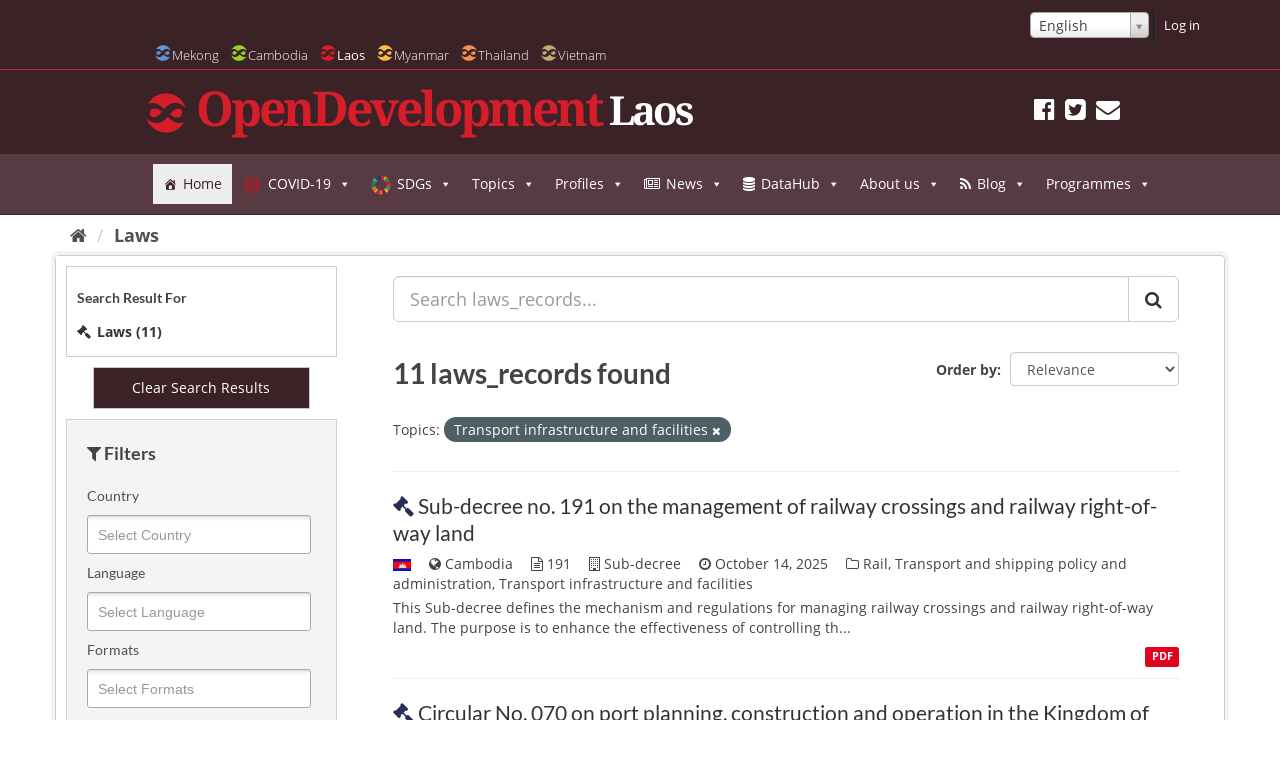

--- FILE ---
content_type: text/html; charset=utf-8
request_url: https://data.laos.opendevelopmentmekong.net/en/laws_record/?taxonomy=Transport+infrastructure+and+facilities
body_size: 41718
content:
<!DOCTYPE html>

<html lang="en" data-country=mekong>
<!--[if IE 7]> <html lang="en" class="ie ie7" data-country=mekong> <![endif]-->
<!--[if IE 8]> <html lang="en" class="ie ie8" data-country=mekong> <![endif]-->
<!--[if IE 9]> <html lang="en" class="ie9" data-country=mekong> <![endif]-->
<!--[if gt IE 8]><!--> <html lang="en"> <!--<![endif]-->
  <head>
    
    
    <meta name=viewport content="width=device-width">
      <meta charset="utf-8" />
      <meta name="generator" content="ckan " /><meta name="google-site-verification" content="wSjmxxjHngo-qyApV6i_ACDJ6EgX6bkl1VthAXS0s_I" />
                <meta name="referrer" content="origin">
		

    
    <title>
	
		
	
		Laws
	

	
  OD Mekong Datahub</title>

    
    
    
    <link rel="shortcut icon" href="/img/laos-favicon.ico" />
    
    
        

<!-- Global Site Tag (gtag.js) - Google Analytics -->
<script async src="https://www.googletagmanager.com/gtag/js?id=UA-79794223-1"></script>
<script>
  window.dataLayer = window.dataLayer || [];
  function gtag(){dataLayer.push(arguments);}
  gtag('js', new Date());
  gtag('config', 'UA-79794223-1', {"debug_mode": true, "custom_map": {"dimension2": "dataset", "dimension3": "user_type", "dimension1": "org"}, "user_type": "public", "anonymizeIp": true});
</script>

    

    
        <link rel="alternate" type="text/n3" href="https://data.laos.opendevelopmentmekong.net/en/catalog.n3"/>
        <link rel="alternate" type="text/ttl" href="https://data.laos.opendevelopmentmekong.net/en/catalog.ttl"/>
        <link rel="alternate" type="application/rdf+xml" href="https://data.laos.opendevelopmentmekong.net/en/catalog.xml"/>
        <link rel="alternate" type="application/ld+json" href="https://data.laos.opendevelopmentmekong.net/en/catalog.jsonld"/>
    

    
    
      
      
      
      
    <link rel='stylesheet' id='megamenu-css'  href='https://laos.opendevelopmentmekong.net/wp-content/uploads/sites/3/maxmegamenu/style.css' type='text/css' media='all' />
    
    <style>
          @font-face {
         font-family: dashicons;
    src: url(https://laos.opendevelopmentmekong.net/wp-includes/fonts/dashicons.eot?50db0456fde2a241f005968eede3f987);
    src: url(https://laos.opendevelopmentmekong.net/wp-includes/fonts/dashicons.eot?50db0456fde2a241f005968eede3f987#iefix) format("embedded-opentype"),url("[data-uri]") format("woff"),url(https://laos.opendevelopmentmekong.net/wp-includes/fonts/dashicons.ttf?50db0456fde2a241f005968eede3f987) format("truetype");
         font-weight: 400;
         font-style: normal
     }
     .dashicons-admin-home:before { content: "\f102" }
     .dashicons-chart-area:before { content: "\f239" }
     .dashicons-editor-justify:before { content: "\f214" }
    </style>
    
    
    


    
      
      
    

    <link href="/webassets/base/f0557c04_main.css" rel="stylesheet"/>
<link href="/webassets/ckanext-odm_nav/403e1e78_odm_nav_css.css" rel="stylesheet"/>
<link href="/webassets/vendor/f3b8236b_select2.css" rel="stylesheet"/>
<link href="/webassets/vendor/0b01aef1_font-awesome.css" rel="stylesheet"/>
<link href="/webassets/ckanext-geoview/f197a782_geo-resource-styles.css" rel="stylesheet"/>

    
    
  </head>

  
  <body data-site-root="https://data.laos.opendevelopmentmekong.net/" data-locale-root="https://data.laos.opendevelopmentmekong.net/en/" class="odl" >

    
    
    <div class="sr-only sr-only-focusable"><a href="#content">Skip to content</a></div>
  

  
    






<header class="navbar navbar-static-top masthead">
      
            <header class="account-masthead">
    <div class="container-fluid container-lg">
        

        
        <nav class="account not-authed">
            <ul class="list-unstyled">
                
                

<form class="form-inline form-select lang-select" action="/en/util/redirect" data-module="select-switch" method="POST">
  <select id="field-lang-select" name="url" data-module="autocomplete" data-module-dropdown-class="lang-dropdown" data-module-container-class="lang-container">
		
      <option value="/en/laws_record/?taxonomy=Transport+infrastructure+and+facilities" selected="selected">
        English
      </option>
		
      <option value="/lo/laws_record/?taxonomy=Transport+infrastructure+and+facilities" >
        ລາວ
      </option>
		
  </select>
  <button class="btn js-hide" type="submit">Go</button>
</form>

                <li><a href="/en/user/login">Log in</a></li>
                 
            </ul>
        </nav>
         
    </div>
</header>
    

    <div class="container-fluid container-lg container-header">
        <div class="navbar-right">
            <button data-target="#main-navigation-toggle" data-toggle="collapse" class="navbar-toggle collapsed"
                    type="button">
                <span class="icon-od-logo odm">
                
               <svg class="svg-od-logo laos-logo odm-nv-logos"><use
                   xlink:href="#icon-od-logo"></use>
               </svg>
               
                </span>
                Laos
                <span class="fa fa-caret-down"></span>
            </button>
        </div>


        
        
        <div class="collapse navbar-collapse" id="main-navigation-toggle">
        <nav id="od-selector">
                    <ul class="country-selector">
                        <li><a href="https://opendevelopmentmekong.net">
                            <svg style="position: absolute; width: 0; height: 0; overflow: hidden;" version="1.1"
                                 xmlns="http://www.w3.org/2000/svg" xmlns:xlink="http://www.w3.org/1999/xlink">
                                <defs>
                                    <symbol id="icon-od-logo" viewBox="0 0 32 32">
                                        <path class="path1"
                                              d="M9.719 18.042c-0.55 0.415-1.107 0.758-1.672 1.030-0.569 0.27-1.129 0.405-1.687 0.405-0.613 0-1.134-0.105-1.561-0.312-0.428-0.208-0.767-0.474-1.016-0.797-0.252-0.325-0.433-0.683-0.543-1.069-0.113-0.388-0.167-0.752-0.167-1.095 0-0.414 0.087-0.852 0.264-1.312s0.427-0.879 0.752-1.258c0.324-0.378 0.725-0.695 1.198-0.948 0.476-0.251 1.018-0.377 1.631-0.377 0.426 0 0.84 0.035 1.24 0.108 0.399 0.072 0.817 0.211 1.254 0.419 0.437 0.21 0.915 0.497 1.435 0.866 0.519 0.371 1.132 0.844 1.84 1.42-0.428 0.506-0.892 1.016-1.393 1.531-0.502 0.513-1.028 0.978-1.575 1.392zM1.538 21.154c-0.452-0.42-0.857-0.868-1.218-1.342 1.754 6.817 8.104 11.868 15.67 11.868 6.306 0 11.763-3.51 14.424-8.625-0.316 0.193-0.648 0.366-1.004 0.507-0.818 0.324-1.692 0.487-2.621 0.487-0.724 0-1.434-0.086-2.131-0.257s-1.421-0.451-2.175-0.839c-0.751-0.387-1.556-0.892-2.409-1.516-0.856-0.622-1.796-1.374-2.816-2.259-0.501 0.596-1.064 1.183-1.685 1.759-0.624 0.577-1.297 1.096-2.021 1.556-0.724 0.459-1.504 0.833-2.341 1.121-0.836 0.29-1.717 0.434-2.647 0.434-1.32 0-2.588-0.266-3.804-0.799-1.218-0.532-2.291-1.229-3.22-2.096zM30.412 10.873c0.47 0.439 0.892 0.905 1.268 1.402-1.723-6.86-8.092-11.955-15.69-11.955-6.304 0-11.762 3.508-14.422 8.62 0.312-0.192 0.638-0.362 0.988-0.502 0.808-0.324 1.676-0.487 2.606-0.487 0.725 0 1.408 0.068 2.049 0.203s1.314 0.387 2.021 0.757c0.705 0.371 1.48 0.87 2.326 1.501 0.845 0.63 1.835 1.434 2.969 2.408 0.501-0.595 1.073-1.183 1.715-1.759 0.641-0.577 1.332-1.095 2.076-1.556 0.742-0.46 1.535-0.833 2.383-1.123 0.844-0.288 1.742-0.432 2.689-0.432 1.319 0 2.587 0.27 3.804 0.811 1.215 0.541 2.288 1.244 3.219 2.11zM28.643 17.109c0.176-0.459 0.263-0.889 0.263-1.286 0-0.343-0.054-0.709-0.166-1.095s-0.298-0.744-0.558-1.068c-0.261-0.325-0.599-0.591-1.016-0.799-0.419-0.208-0.936-0.312-1.548-0.312-0.556 0-1.126 0.132-1.7 0.393-0.577 0.263-1.143 0.595-1.7 1.001s-1.097 0.865-1.617 1.38-0.994 1.015-1.421 1.502c0.651 0.523 1.244 0.969 1.783 1.339 0.538 0.37 1.039 0.667 1.505 0.892 0.464 0.225 0.907 0.393 1.324 0.5s0.84 0.161 1.268 0.161c0.613 0 1.157-0.126 1.631-0.377 0.475-0.253 0.871-0.573 1.198-0.96 0.325-0.388 0.575-0.812 0.752-1.272z"></path>
                                    </symbol>
                                </defs>
                            </svg> 
                        <li><a class="odm" href="https://opendevelopmentmekong.net"><span class="icon-od-logo">
                                        <svg class="svg-od-logo mekong-logo"><use
                                                xlink:href="#icon-od-logo"></use></svg>
                                    </span>
                            Mekong</a></li>
                        <li><a class="odc" href="https://opendevelopmentcambodia.net"><span class="icon-od-logo">
                                        <svg class="svg-od-logo cambodia-logo"><use
                                                xlink:href="#icon-od-logo"></use></svg>
                                    </span>
                            Cambodia</a></li>
                        <li class="active" ><a class="odl" href="https://laos.opendevelopmentmekong.net"><span class="icon-od-logo">
                                        <svg class="svg-od-logo laos-logo"><use xlink:href="#icon-od-logo"></use></svg>
                                    </span>
                            Laos</a></li>
                        <li><a class="odmy" href="https://opendevelopmentmyanmar.net"><span class="icon-od-logo">
                                        <svg class="svg-od-logo myanmar-logo"><use
                                                xlink:href="#icon-od-logo"></use></svg>
                                    </span>
                            Myanmar</a></li>
                        <li><a class="odt" href="https://thailand.opendevelopmentmekong.net"><span class="icon-od-logo">
                                        <svg class="svg-od-logo thailand-logo"><use
                                                xlink:href="#icon-od-logo"></use></svg>
                                    </span>
                            Thailand</a></li>
                        <li><a class="odv" href="https://vietnam.opendevelopmentmekong.net"><span class="icon-od-logo">
                                        <svg class="svg-od-logo vietnam-logo"><use
                                                xlink:href="#icon-od-logo"></use></svg>
                                    </span>
                            Vietnam</a></li>
                    </ul>
                    <i class="fa fa-caret-down" style="display:none;" id="country-select-dropdown"></i>
        </nav></div>
        
        
	  <nav id="od-head">
	      <div class="row row-no-gutters">
		      <div class="col-xs-12">
                          <hr class="clearfix">
		          <div class="site-meta">
			          <div id="od-logo">
				          <span class="icon-od-logo">
				              <svg class="svg-od-logo"><use xlink:href="#icon-od-logo"></use></svg>
				          </span>
                          <img loading=lazy src="/odc-khmer-name.png">
			              <h1>OpenDevelopment</h1>
			              <h2 class="side-title">Laos</h2>
			          </div>
                              <div class="social">
                                  <nav>
                                      
                                          <a href="https://www.facebook.com/OpenDevLaos/" target="_blank" rel="external" title="Facebook"><i class="fa fa-facebook-official"></i></a>
                                          <a href="https://twitter.com/opendevlaos" target="_blank" rel="external" title="Twitter"><i class="fa fa-twitter-square"></i></a>
                                          <a href="https://laos.opendevelopmentmekong.net/contacts/" title="Subscribe"><i class="fa fa-envelope"></i></a>
                                      
                                  </nav>
                          </div>
		          </div>
              </div>
	      </div>
	  </nav>
	
          
	       

            

              <div class="mega-menu-wrap" id="mega-menu-wrap-header_menu"><div class="mega-menu-toggle"><div class="mega-toggle-blocks-left"></div><div class="mega-toggle-blocks-center"></div><div class="mega-toggle-blocks-right"><div class="mega-toggle-block mega-menu-toggle-animated-block mega-toggle-block-0" id="mega-toggle-block-0"><button aria-expanded="false" aria-label="Toggle Menu" class="mega-toggle-animated mega-toggle-animated-slider" type="button">
<span class="mega-toggle-animated-box">
<span class="mega-toggle-animated-inner"></span>
</span>
</button></div></div></div><ul class="mega-menu max-mega-menu mega-menu-horizontal mega-no-js" data-breakpoint="768" data-document-click="collapse" data-effect="fade_up" data-effect-mobile="disabled" data-effect-speed="200" data-effect-speed-mobile="0" data-event="hover_intent" data-hover-intent-interval="100" data-hover-intent-timeout="300" data-mobile-force-width="false" data-mobile-state="collapse_all" data-second-click="close" data-unbind="true" data-vertical-behaviour="standard" id="mega-menu-header_menu"><li class="mega-menu-item mega-menu-item-type-custom mega-menu-item-object-custom mega-current-menu-item mega-current_page_item mega-menu-item-home mega-align-bottom-left mega-menu-flyout mega-has-icon mega-icon-left mega-menu-item-993" id="mega-menu-item-993"><a aria-current="page" class="dashicons-admin-home mega-menu-link" href="https://laos.opendevelopmentmekong.net/en/" tabindex="0">Home</a></li><li class="mega-menu-item mega-menu-item-type-custom mega-menu-item-object-custom mega-menu-item-has-children mega-align-bottom-left mega-menu-flyout mega-has-icon mega-icon-left mega-menu-item-12659" id="mega-menu-item-12659"><a aria-expanded="false" aria-haspopup="true" class="mega-custom-icon mega-menu-link" href="https://laos.opendevelopmentmekong.net/en/topics/pandemics/" tabindex="0">COVID-19<span class="mega-indicator"></span></a>
<ul class="mega-sub-menu">
<li class="mega-menu-item mega-menu-item-type-custom mega-menu-item-object-custom mega-menu-item-12729" id="mega-menu-item-12729"><a class="mega-menu-link" href="https://laos.opendevelopmentmekong.net/en/topics/covid-19-and-gender-equality/">COVID-19 and Gender Equality</a></li><li class="mega-menu-item mega-menu-item-type-custom mega-menu-item-object-custom mega-menu-item-12740" id="mega-menu-item-12740"><a class="mega-menu-link" href="https://laos.opendevelopmentmekong.net/en/topics/covid-19-and-education/">COVID-19 and Education</a></li><li class="mega-menu-item mega-menu-item-type-custom mega-menu-item-object-custom mega-menu-item-12887" id="mega-menu-item-12887"><a class="mega-menu-link" href="https://laos.opendevelopmentmekong.net/en/stories/essential-information-on-covid-19-in-laos">Essential information on COVID-19 in Laos</a></li><li class="mega-menu-item mega-menu-item-type-custom mega-menu-item-object-custom mega-menu-item-12926" id="mega-menu-item-12926"><a class="mega-menu-link" href="https://laos.opendevelopmentmekong.net/en/9-tips-to-stay-safe-online-in-the-age-of-covid-19/">9 Tips to Stay Safe in the Age of COVID-19</a></li></ul>
</li><li class="mega-menu-item mega-menu-item-type-custom mega-menu-item-object-custom mega-menu-item-has-children mega-align-bottom-left mega-menu-flyout mega-has-icon mega-icon-left mega-menu-item-1371" id="mega-menu-item-1371"><a aria-expanded="false" aria-haspopup="true" class="mega-custom-icon mega-menu-link" href="https://laos.opendevelopmentmekong.net/en/topics/sustainable-development-goals/" tabindex="0">SDGs<span class="mega-indicator"></span></a>
<ul class="mega-sub-menu">
<li class="mega-menu-item mega-menu-item-type-custom mega-menu-item-object-custom mega-has-icon mega-icon-left mega-menu-item-5333" id="mega-menu-item-5333"><a class="mega-custom-icon mega-menu-link" href="https://laos.opendevelopmentmekong.net/en/topics/sdg-1-no-poverty/">SDG 1 No poverty</a></li><li class="mega-menu-item mega-menu-item-type-custom mega-menu-item-object-custom mega-has-icon mega-icon-left mega-menu-item-9239" id="mega-menu-item-9239"><a class="mega-custom-icon mega-menu-link" href="https://laos.opendevelopmentmekong.net/en/topics/sdg-2-zero-hunger">SDG 2 Zero Hunger</a></li><li class="mega-menu-item mega-menu-item-type-custom mega-menu-item-object-custom mega-has-icon mega-icon-left mega-menu-item-8946" id="mega-menu-item-8946"><a class="mega-custom-icon mega-menu-link" href="https://laos.opendevelopmentmekong.net/en/topics/sdg-3-good-health-and-well-being/">SDG 3 Good Health and Well-being</a></li><li class="mega-menu-item mega-menu-item-type-custom mega-menu-item-object-custom mega-has-icon mega-icon-left mega-menu-item-11287" id="mega-menu-item-11287"><a class="mega-custom-icon mega-menu-link" href="https://laos.opendevelopmentmekong.net/en/topics/sdg-4-quality-education/">SDG 4 Quality Education</a></li><li class="mega-menu-item mega-menu-item-type-custom mega-menu-item-object-custom mega-has-icon mega-icon-left mega-menu-item-2985" id="mega-menu-item-2985"><a class="mega-custom-icon mega-menu-link" href="https://laos.opendevelopmentmekong.net/en/topics/sdg-5-gender-equality/">SDG 5 Gender equality</a></li><li class="mega-menu-item mega-menu-item-type-custom mega-menu-item-object-custom mega-has-icon mega-icon-left mega-menu-item-3225" id="mega-menu-item-3225"><a class="mega-custom-icon mega-menu-link" href="https://laos.opendevelopmentmekong.net/en/topics/sdg-15-life-on-land/">SDG 15 Life on land</a></li><li class="mega-menu-item mega-menu-item-type-custom mega-menu-item-object-custom mega-has-icon mega-icon-left mega-menu-item-10526" id="mega-menu-item-10526"><a class="mega-custom-icon mega-menu-link" href="https://laos.opendevelopmentmekong.net/en/topics/sdg-18-lives-safe-from-uxo">SDG 18 Lives Safe from UXO</a></li></ul>
</li><li class="mega-menu-item mega-menu-item-type-custom mega-menu-item-object-custom mega-menu-item-has-children mega-menu-megamenu mega-align-bottom-left mega-menu-megamenu mega-has-icon mega-icon-left mega-menu-item-315" id="mega-menu-item-315"><a aria-expanded="false" aria-haspopup="true" class="genericon-menu mega-menu-link" href="https://laos.opendevelopmentmekong.net/en/topics" tabindex="0">Topics<span class="mega-indicator"></span></a>
<ul class="mega-sub-menu">
<li class="mega-menu-item mega-menu-item-type-custom mega-menu-item-object-custom mega-menu-item-has-children mega-has-icon mega-icon-left mega-menu-columns-1-of-3 mega-menu-item-2299" id="mega-menu-item-2299"><a class="fa-tree mega-menu-link" href="https://laos.opendevelopmentmekong.net/en/topics">Environment and Land<span class="mega-indicator"></span></a>
<ul class="mega-sub-menu">
<li class="mega-menu-item mega-menu-item-type-post_type mega-menu-item-object-topic mega-menu-item-has-children mega-menu-item-13859" id="mega-menu-item-13859"><a aria-expanded="false" aria-haspopup="true" class="mega-menu-link" href="https://laos.opendevelopmentmekong.net/en/topics/land-2/">Land<span class="mega-indicator"></span></a>
<ul class="mega-sub-menu">
<li class="mega-menu-item mega-menu-item-type-post_type mega-menu-item-object-topic mega-menu-item-13853" id="mega-menu-item-13853"><a class="mega-menu-link" href="https://laos.opendevelopmentmekong.net/en/topics/land-transfers-and-public-land-leases/">Land transfers and public land leases</a></li> </ul>
</li><li class="mega-menu-item mega-menu-item-type-custom mega-menu-item-object-custom mega-menu-item-has-children mega-menu-item-703" id="mega-menu-item-703"><a aria-expanded="false" aria-haspopup="true" class="mega-menu-link" href="https://laos.opendevelopmentmekong.net/en/topics/forests-and-forestry/">Forest and forestry<span class="mega-indicator"></span></a>
<ul class="mega-sub-menu">
<li class="mega-menu-item mega-menu-item-type-custom mega-menu-item-object-custom mega-menu-item-12689" id="mega-menu-item-12689"><a class="mega-menu-link" href="https://laos.opendevelopmentmekong.net/en/topics/forest-policy-and-administration/">Forest policy and administration</a></li> </ul>
</li><li class="mega-menu-item mega-menu-item-type-custom mega-menu-item-object-custom mega-menu-item-12002" id="mega-menu-item-12002"><a class="mega-menu-link" href="https://laos.opendevelopmentmekong.net/en/topics/disasters-and-emergency-response/">Disasters and emergency response</a></li><li class="mega-menu-item mega-menu-item-type-custom mega-menu-item-object-custom mega-menu-item-670" id="mega-menu-item-670"><a class="mega-menu-link" href="https://laos.opendevelopmentmekong.net/en/topics/environment-and-natural-resources/">Environment and natural resources</a></li> </ul>
</li><li class="mega-menu-item mega-menu-item-type-custom mega-menu-item-object-custom mega-menu-item-has-children mega-has-icon mega-icon-left mega-menu-columns-1-of-3 mega-menu-item-2300" id="mega-menu-item-2300"><a class="dashicons-chart-area mega-menu-link" href="https://laos.opendevelopmentmekong.net/en/topics">Economy<span class="mega-indicator"></span></a>
<ul class="mega-sub-menu">
<li class="mega-menu-item mega-menu-item-type-custom mega-menu-item-object-custom mega-menu-item-14423" id="mega-menu-item-14423"><a class="mega-menu-link" href="https://laos.opendevelopmentmekong.net/en/topics/foreign-direct-investment-in-laos/">Foreign Direct Investment in Laos</a></li><li class="mega-menu-item mega-menu-item-type-custom mega-menu-item-object-custom mega-menu-item-2265" id="mega-menu-item-2265"><a class="mega-menu-link" href="https://laos.opendevelopmentmekong.net/en/topics/energy">Energy</a></li><li class="mega-menu-item mega-menu-item-type-custom mega-menu-item-object-custom mega-menu-item-2266" id="mega-menu-item-2266"><a class="mega-menu-link" href="https://laos.opendevelopmentmekong.net/en/topics/energy-policy-and-administration">Energy policy and administration</a></li><li class="mega-menu-item mega-menu-item-type-custom mega-menu-item-object-custom mega-menu-item-2867" id="mega-menu-item-2867"><a class="mega-menu-link" href="https://laos.opendevelopmentmekong.net/en/topics/human-trafficking">Human trafficking</a></li><li class="mega-menu-item mega-menu-item-type-custom mega-menu-item-object-custom mega-menu-item-605" id="mega-menu-item-605"><a class="mega-menu-link" href="https://laos.opendevelopmentmekong.net/en/topics/infrastructure">Infrastructure</a></li><li class="mega-menu-item mega-menu-item-type-custom mega-menu-item-object-custom mega-menu-item-3729" id="mega-menu-item-3729"><a class="mega-menu-link" href="https://laos.opendevelopmentmekong.net/en/topics/labor/">Labor</a></li> </ul>
</li><li class="mega-menu-item mega-menu-item-type-custom mega-menu-item-object-custom mega-menu-item-has-children mega-has-icon mega-icon-left mega-menu-columns-1-of-3 mega-menu-item-2302" id="mega-menu-item-2302"><a class="fa-user mega-menu-link" href="https://laos.opendevelopmentmekong.net/en/topics">People<span class="mega-indicator"></span></a>
<ul class="mega-sub-menu">
<li class="mega-menu-item mega-menu-item-type-custom mega-menu-item-object-custom mega-menu-item-2450" id="mega-menu-item-2450"><a class="mega-menu-link" href="https://laos.opendevelopmentmekong.net/en/topics/census-and-population">Census and population</a></li><li class="mega-menu-item mega-menu-item-type-custom mega-menu-item-object-custom mega-menu-item-3226" id="mega-menu-item-3226"><a class="mega-menu-link" href="https://laos.opendevelopmentmekong.net/en/topics/ethnic-minorities-and-indigenous-people/">Ethnic minorities and indigenous people</a></li><li class="mega-menu-item mega-menu-item-type-custom mega-menu-item-object-custom mega-menu-item-4232" id="mega-menu-item-4232"><a class="mega-menu-link" href="https://laos.opendevelopmentmekong.net/en/topics/social-development/">Social development</a></li> </ul>
</li></ul>
</li><li class="mega-menu-item mega-menu-item-type-custom mega-menu-item-object-custom mega-menu-item-has-children mega-align-bottom-left mega-menu-flyout mega-has-icon mega-icon-left mega-menu-item-13196" id="mega-menu-item-13196"><a aria-expanded="false" aria-haspopup="true" class="dashicons-filter mega-menu-link" href="https://data.laos.opendevelopmentmekong.net/en/profile/special-economic-zones-laos" tabindex="0">Profiles<span class="mega-indicator"></span></a>
<ul class="mega-sub-menu">
<li class="mega-menu-item mega-menu-item-type-custom mega-menu-item-object-custom mega-menu-item-13195" id="mega-menu-item-13195"><a class="mega-menu-link" href="https://data.laos.opendevelopmentmekong.net/en/profile/special-economic-zones-laos">Special Economic Zones</a></li></ul>
</li><li class="mega-menu-item mega-menu-item-type-custom mega-menu-item-object-custom mega-menu-item-has-children mega-align-bottom-left mega-menu-flyout mega-has-icon mega-icon-left mega-menu-item-1380" id="mega-menu-item-1380"><a aria-expanded="false" aria-haspopup="true" class="fa-newspaper-o mega-menu-link" href="https://laos.opendevelopmentmekong.net/en/news" tabindex="0">News<span class="mega-indicator"></span></a>
<ul class="mega-sub-menu">
<li class="mega-menu-item mega-menu-item-type-custom mega-menu-item-object-custom mega-menu-item-1385" id="mega-menu-item-1385"><a class="mega-menu-link" href="https://laos.opendevelopmentmekong.net/en/news">News</a></li><li class="mega-menu-item mega-menu-item-type-custom mega-menu-item-object-custom mega-menu-item-1386" id="mega-menu-item-1386"><a class="mega-menu-link" href="https://laos.opendevelopmentmekong.net/en/announcements">Announcements</a></li></ul>
</li><li class="mega-menu-item mega-menu-item-type-custom mega-menu-item-object-custom mega-menu-item-has-children mega-align-bottom-left mega-menu-flyout mega-has-icon mega-icon-left mega-menu-item-11919" id="mega-menu-item-11919"><a aria-expanded="false" aria-haspopup="true" class="fa-database mega-menu-link" href="https://data.laos.opendevelopmentmekong.net/en/dataset?odm_spatial_range_list=la" tabindex="0">DataHub<span class="mega-indicator"></span></a>
<ul class="mega-sub-menu">
<li class="mega-menu-item mega-menu-item-type-custom mega-menu-item-object-custom mega-has-icon mega-icon-left mega-menu-item-11806" id="mega-menu-item-11806"><a class="mega-custom-icon mega-menu-link" href="https://data.laos.opendevelopmentmekong.net/en/dataset?odm_spatial_range_list=la">Search DataHub</a></li><li class="mega-menu-item mega-menu-item-type-custom mega-menu-item-object-custom mega-has-icon mega-icon-left mega-menu-item-11807" id="mega-menu-item-11807"><a class="fa-building-o mega-menu-link" href="https://data.opendevelopmentmekong.net/en/organization">Organisation</a></li><li class="mega-menu-item mega-menu-item-type-post_type mega-menu-item-object-page mega-has-icon mega-icon-left mega-menu-item-156" id="mega-menu-item-156"><a class="fa-map-marker mega-menu-link" href="https://laos.opendevelopmentmekong.net/en/map-explorer/">Maps</a></li><li class="mega-menu-item mega-menu-item-type-custom mega-menu-item-object-custom mega-has-icon mega-icon-left mega-menu-item-683" id="mega-menu-item-683"><a class="fa-upload mega-menu-link" href="https://laos.opendevelopmentmekong.net/en/contribute-data/">Contribute data</a></li></ul>
</li><li class="mega-menu-item mega-menu-item-type-post_type mega-menu-item-object-page mega-menu-item-has-children mega-align-bottom-left mega-menu-flyout mega-has-icon mega-icon-left mega-menu-item-12677" id="mega-menu-item-12677"><a aria-expanded="false" aria-haspopup="true" class="dashicons-info mega-menu-link" href="https://laos.opendevelopmentmekong.net/en/about-us/" tabindex="0">About us<span class="mega-indicator"></span></a>
<ul class="mega-sub-menu">
<li class="mega-menu-item mega-menu-item-type-post_type mega-menu-item-object-page mega-menu-item-12697" id="mega-menu-item-12697"><a class="mega-menu-link" href="https://laos.opendevelopmentmekong.net/en/careers-and-volunteering/">Careers and volunteering</a></li></ul>
</li><li class="mega-menu-item mega-menu-item-type-custom mega-menu-item-object-custom mega-align-bottom-left mega-menu-flyout mega-item-align-right mega-menu-item-296" id="mega-menu-item-296"></li><li class="mega-menu-item mega-menu-item-type-custom mega-menu-item-object-custom mega-menu-item-has-children mega-align-bottom-left mega-menu-flyout mega-has-icon mega-icon-left mega-menu-item-12719" id="mega-menu-item-12719"><a aria-expanded="false" aria-haspopup="true" class="fa-rss mega-menu-link" tabindex="0">Blog<span class="mega-indicator"></span></a>
<ul class="mega-sub-menu">
<li class="mega-menu-item mega-menu-item-type-custom mega-menu-item-object-custom mega-menu-item-13497" id="mega-menu-item-13497"><a class="mega-menu-link" href="https://laos.opendevelopmentmekong.net/en/stories/lao-civil-society-improves-advocacy-with-data-visualization/">Lao civil society improves advocacy with data visualization</a></li><li class="mega-menu-item mega-menu-item-type-post_type mega-menu-item-object-post mega-menu-item-13357" id="mega-menu-item-13357"><a class="mega-menu-link" href="https://laos.opendevelopmentmekong.net/en/prime-minister-answers-questions-of-the-national-assembly-on-the-9th-5-year-socio-economic-development-plan-at-the-inaugural-session-of-the-national-assembly/">VDO [Lao]: The 9th Ordinary Session of the National Assembly’s ninth legislature</a></li><li class="mega-menu-item mega-menu-item-type-post_type mega-menu-item-object-post mega-menu-item-12717" id="mega-menu-item-12717"><a class="mega-menu-link" href="https://laos.opendevelopmentmekong.net/en/the-8th-ordinary-sessions-of-national-assemblys-8th-legislature/">Videos [Lao]: The 8th Ordinary Sessions of National Assembly's 8th Legislature</a></li><li class="mega-menu-item mega-menu-item-type-post_type mega-menu-item-object-post mega-menu-item-12718" id="mega-menu-item-12718"><a class="mega-menu-link" href="https://laos.opendevelopmentmekong.net/en/booklets-on-ethnic-groups-in-laos/">Booklets on Ethnic Groups in Laos</a></li></ul>
</li><li class="mega-menu-item mega-menu-item-type-post_type mega-menu-item-object-page mega-menu-item-has-children mega-align-bottom-left mega-menu-flyout mega-menu-item-13069" id="mega-menu-item-13069"><a aria-expanded="false" aria-haspopup="true" class="mega-menu-link" href="https://laos.opendevelopmentmekong.net/en/programmes/" tabindex="0">Programmes<span class="mega-indicator"></span></a>
<ul class="mega-sub-menu">
<li class="mega-menu-item mega-menu-item-type-post_type mega-menu-item-object-page mega-menu-item-13074" id="mega-menu-item-13074"><a class="mega-menu-link" href="https://laos.opendevelopmentmekong.net/en/programmes/women-in-open-data/">Women in Open Data</a></li><li class="mega-menu-item mega-menu-item-type-post_type mega-menu-item-object-page mega-menu-item-13073" id="mega-menu-item-13073"><a class="mega-menu-link" href="https://laos.opendevelopmentmekong.net/en/programmes/indigenous-data-sovereignty/">Indigenous Data Sovereignty</a></li><li class="mega-menu-item mega-menu-item-type-post_type mega-menu-item-object-page mega-menu-item-13320" id="mega-menu-item-13320"><a class="mega-menu-link" href="https://laos.opendevelopmentmekong.net/en/programmes/data-for-the-public-good/">Global Data Barometer</a></li><li class="mega-menu-item mega-menu-item-type-post_type mega-menu-item-object-page mega-menu-item-13070" id="mega-menu-item-13070"><a class="mega-menu-link" href="https://laos.opendevelopmentmekong.net/en/programmes/data-literacy/">Data Literacy</a></li></ul>
</li></ul></div>

          
          
          
        </div>
    </div>
</header>

  
<div class="main">
<div id="content" class="container-fluid container-lg">
    
          
            <div class="flash-messages">
              
                
              
            </div>
          

          
            <div class="toolbar" role="navigation" aria-label="Breadcrumb">
              
                
                  <ol class="breadcrumb">
                    
<li class="home"><a href="/en/" aria-label="Home"><i class="fa fa-home"></i><span> Home</span></a></li>
                    
	
		
	
		<li class="active"><a href="/en/laws_record/">Laws</a></li>
	

	

                  </ol>
                
              
            </div>
          

          <div class="row wrapper">
            
            
            

            
<aside class="secondary col-sm-3 facet-col">
    
    

<div class="result_links">
    
<h4>Search Result For</h4>






    
    
        
        
        
        
        
        
        <div class="result_link_list data-number-results-medium">
            <a href="/en/laws_record/?taxonomy=Transport+infrastructure+and+facilities&amp;dataset_type=laws_record">
                <i class="fa  fa-gavel"></i>
                
                    <b>Laws (11)</b>
                
            </a>
        </div>
    



</div>
<div class="full-width single-filter clear-filters clear-serch-results">
    <a href="/en/dataset/"><input class="button" type="submit" value="Clear Search Results"></a>
</div>

<form action="" method="get" id="facet-form">
    <div class="data-advanced-filters">
        <h3 id="facet-filters"><i class="fa fa-filter"></i> Filters</h3>
            
                
            
                
              
    
      
      
        
          
          
            <section class="module module-narrow module-shallow">
              
                <h2 class="module-heading facet-title">
                  
                  Country
                </h2>
              
              
              
              
                
                
                    <select class="multiple-select-facet chosen-select" data-placeholder="Select Country" name="odm_spatial_range_list" multiple="multiple">
                      
                        
                        
                        
                            
                            
                        

                        
                        
                              <option value="kh" >Cambodia (11)</option>
                      
                    </select>
                
                
              
            </section>
          
        
      
    
            
            
                
              
    
      
      
        
          
          
            <section class="module module-narrow module-shallow">
              
                <h2 class="module-heading facet-title">
                  
                  Language
                </h2>
              
              
              
              
                
                
                    <select class="multiple-select-facet chosen-select" data-placeholder="Select Language" name="odm_language_list" multiple="multiple">
                      
                        
                        
                        
                            
                            
                        

                        
                        
                              <option value="km" >Khmer (11)</option>
                      
                        
                        
                        
                            
                            
                        

                        
                        
                              <option value="en" >English (3)</option>
                      
                    </select>
                
                
              
            </section>
          
        
      
    
            
            
                
              
    
      
      
        
          
          
            <section class="module module-narrow module-shallow">
              
                <h2 class="module-heading facet-title">
                  
                  Formats
                </h2>
              
              
              
              
                
                
                    <select class="multiple-select-facet chosen-select" data-placeholder="Select Formats" name="res_format" multiple="multiple">
                      
                        
                        
                        
                            
                            
                            
                        

                        
                        
                              <option value="PDF" >PDF (10)</option>
                      
                        
                        
                        
                            
                            
                            
                        

                        
                        
                              <option value="JPEG" >JPEG (1)</option>
                      
                    </select>
                
                
              
            </section>
          
        
      
    
            
            
                
              
    
      
      
        
          
          
            <section class="module module-narrow module-shallow">
              
                <h2 class="module-heading facet-title">
                  
                  Organizations
                </h2>
              
              
              
              
                
                
                    <select class="multiple-select-facet chosen-select" data-placeholder="Select Organizations" name="organization" multiple="multiple">
                      
                        
                        
                        
                            
                            
                            
                        

                        
                        
                              <option value="cambodia-organization" >Open Development Ca... (11)</option>
                      
                    </select>
                
                
              
            </section>
          
        
      
    
            
            
                
              
    
      
      
        
          
          
            <section class="module module-narrow module-shallow">
              
                <h2 class="module-heading facet-title">
                  
                  Topics
                </h2>
              
              
              
              
                
                
                    <select class="multiple-select-facet chosen-select" data-placeholder="Select Topics" name="taxonomy" multiple="multiple">
                      
                        
                        
                        
                            
                            
                            
                        

                        
                        
                              <option value="Transport infrastructure and facilities" selected>Transport infrastru... (11)</option>
                      
                        
                        
                        
                            
                            
                            
                        

                        
                        
                              <option value="Transport and shipping" >Transport and shipping (7)</option>
                      
                        
                        
                        
                            
                            
                            
                        

                        
                        
                              <option value="Infrastructure" >Infrastructure (5)</option>
                      
                        
                        
                        
                            
                            
                            
                        

                        
                        
                              <option value="Transport and shipping policy and administration" >Transport and shipp... (4)</option>
                      
                        
                        
                        
                            
                            
                            
                        

                        
                        
                              <option value="Airports and air travel" >Airports and air tr... (2)</option>
                      
                        
                        
                        
                            
                            
                            
                        

                        
                        
                              <option value="International relations" >International relat... (2)</option>
                      
                        
                        
                        
                            
                            
                            
                        

                        
                        
                              <option value="Laws and regulations" >Laws and regulations (2)</option>
                      
                        
                        
                        
                            
                            
                            
                        

                        
                        
                              <option value="Roads and bridges" >Roads and bridges (2)</option>
                      
                        
                        
                        
                            
                            
                            
                        

                        
                        
                              <option value="Trade" >Trade (2)</option>
                      
                        
                        
                        
                            
                            
                            
                        

                        
                        
                              <option value="Administration" >Administration (1)</option>
                      
                        
                        
                        
                            
                            
                            
                        

                        
                        
                              <option value="Construction" >Construction (1)</option>
                      
                        
                        
                        
                            
                            
                            
                        

                        
                        
                              <option value="Government services" >Government services (1)</option>
                      
                        
                        
                        
                            
                            
                            
                        

                        
                        
                              <option value="Rail" >Rail (1)</option>
                      
                        
                        
                        
                            
                            
                            
                        

                        
                        
                              <option value="Waterways and ports" >Waterways and ports (1)</option>
                      
                    </select>
                
                
              
            </section>
          
        
      
    
            
            
                
              
    
      
      
        
          
          
            <section class="module module-narrow module-shallow">
              
                <h2 class="module-heading facet-title">
                  
                  License
                </h2>
              
              
              
              
                
                
                    <select class="multiple-select-facet chosen-select" data-placeholder="Select License" name="license_id" multiple="multiple">
                      
                        
                        
                        
                            
                            
                            
                        

                        
                        
                              <option value="CC-BY-SA-4.0" >CC-BY-SA-4.0 (7)</option>
                      
                        
                        
                        
                            
                            
                            
                        

                        
                        
                              <option value="notspecified" >License not specified (3)</option>
                      
                        
                        
                        
                            
                            
                            
                        

                        
                        
                              <option value="unspecified" >unspecified (1)</option>
                      
                    </select>
                
                
              
            </section>
          
        
      
    
            
            
                
              
    
      
      
        
          
          
            <section class="module module-narrow module-shallow">
              
                <h2 class="module-heading facet-title">
                  
                  Document Type
                </h2>
              
              
              
              
                
                
                    <select class="multiple-select-facet chosen-select" data-placeholder="Select Document Type" name="odm_document_type" multiple="multiple">
                      
                        
                        
                        
                            
                            
                        

                        
                        
                              <option value="law" >Law (4)</option>
                      
                        
                        
                        
                            
                            
                        

                        
                        
                              <option value="notification" >Notification (4)</option>
                      
                        
                        
                        
                            
                            
                        

                        
                        
                              <option value="sub-decree" >Sub-decree (2)</option>
                      
                        
                        
                        
                            
                            
                        

                        
                        
                              <option value="circular" >Circular (1)</option>
                      
                    </select>
                
                
              
            </section>
          
        
      
    
            
            
        <input id="search-query" type="hidden" name="q" value="">
        <input id="search-order" type="hidden" name="sort" value="">
    </div>
</form>

<div class="full-width single-filter clear-filters">
    <input class="button" type="submit" value="Clear All Filters" onclick="location.href=window.location.pathname;">
</div>


</aside>


            
<div class="primary col-sm-9 col-xs-12">
    
    
  <section class="module">
    <div class="module-content">
      
  

      
        
        
        







<form id="dataset-search-form" class="search-form" method="get" data-module="select-switch">

  
    
  	
    
  	
    
  	
    <div class="input-group search-input-group">
      <input aria-label="Search laws_records..." id="field-giant-search" type="text" class="form-control input-lg" name="q" value="" autocomplete="off" placeholder="Search laws_records...">
      
      <span class="input-group-btn">
        <button class="btn btn-default btn-lg" type="submit" value="search" aria-label="Submit">
          <i class="fa fa-search"></i>
        </button>
      </span>
      
    </div>
  




  
    <span>
  
  

  
  
  
  <input type="hidden" name="taxonomy" value="Transport infrastructure and facilities" />
  
  
  
  </span>
  

  
    
      <div class="form-select form-group control-order-by">
        <label for="field-order-by">Order by</label>
        <select id="field-order-by" name="sort" class="form-control">
          
            
              <option value="score desc, metadata_modified desc" selected="selected">Relevance</option>
            
          
            
              <option value="title_string asc">Name Ascending</option>
            
          
            
              <option value="title_string desc">Name Descending</option>
            
          
            
              <option value="metadata_modified desc">Last Modified</option>
            
          
            
          
        </select>
        
        <button class="btn btn-default js-hide" type="submit">Go</button>
        
      </div>
    
  

  
    
      <h1>



  
  
  
          
  
        

  
  
  
  11 laws_records found</h1>
    
  

  
    
      <p class="filter-list">
        
          
          <span class="facet">Topics:</span>
          
            <span class="filtered pill">Transport infrastructure and facilities
              <a href="/en/laws_record/" class="remove" title="Remove"><i class="fa fa-times"></i></a>
            </span>
          
        
      </p>
      <a class="show-filters btn btn-default">Filter Results</a>
    
  

</form>




      
      
        

  
    <ul class="dataset-list list-unstyled">
    	
	      
	        





  


  







 
  
 



  <li class="dataset-item">
    
      <div class="dataset-content">
        
          <h3 class="dataset-heading">
            
              
            
            
                
                    <i class="fa  fa-gavel"></i>
                
				<a href="/en/laws_record/sub-decree-no-191-on-the-management-of-railway-crossings-and-railway-right-of-way-land">Sub-decree no. 191 on the management of railway crossings and railway right-of-way land</a>
            
            
              
              
            
          </h3>
        
        
          
        
          




    <div class='dataset-list-metadata'>
    
        <span class='dataset-languages'> <img class="lang_flag" alt="km" src="https://opendevelopmentmekong.net/wp-content/themes/wp-odm_theme/img/km.png"> </span>
    
    
        <span class='dataset-spatial'> <i class='fa fa-globe'></i> Cambodia</span>
    
    
        
        
            <span class='dataset-law-number'><i class="fa fa-file-text-o"></i>
               191
            </span>
        
        <span class='dataset-law-type'> <i class="fa fa-building-o"></i>
            Sub-decree
        </span>
         
             


<i class='fa fa-clock-o'></i>
<span class="automatic-local-date" data-datetime="October 14, 2025">
   October 14, 2025
</span>
	 

    
    
        <span class='dataset-tags'> <i class='fa fa-folder-o'></i> Rail, Transport and shipping policy and administration, Transport infrastructure and facilities</span>
    
    </div>

        
          
         
         
           <div>
            This Sub-decree defines the mechanism and regulations for managing railway crossings and railway right-of-way land. The purpose is to enhance the effectiveness of controlling th...
           </div>
          
        
      </div>
      
        
          
            <ul class="dataset-resources unstyled">
              
                
                <li>
                 
                  <a href="/en/laws_record/sub-decree-no-191-on-the-management-of-railway-crossings-and-railway-right-of-way-land" class="label" data-format="pdf">PDF</a>
                 
                </li>
                
              
            </ul>
            <br class='clearfix' />

          
        
      
    
  </li>

	      
	        





  


  







 
  
 



  <li class="dataset-item">
    
      <div class="dataset-content">
        
          <h3 class="dataset-heading">
            
              
            
            
                
                    <i class="fa  fa-gavel"></i>
                
				<a href="/en/laws_record/circular-no-070-on-port-planning-construction-and-operation-in-the-kingdom-of-cambodia">Circular No. 070 on port planning, construction and operation in the Kingdom of Cambodia</a>
            
            
              
              
            
          </h3>
        
        
          
        
          




    <div class='dataset-list-metadata'>
    
        <span class='dataset-languages'> <img class="lang_flag" alt="km" src="https://opendevelopmentmekong.net/wp-content/themes/wp-odm_theme/img/km.png"> </span>
    
    
        <span class='dataset-spatial'> <i class='fa fa-globe'></i> Cambodia</span>
    
    
        
        
            <span class='dataset-law-number'><i class="fa fa-file-text-o"></i>
               70
            </span>
        
        <span class='dataset-law-type'> <i class="fa fa-building-o"></i>
            Circular
        </span>
         
             


<i class='fa fa-clock-o'></i>
<span class="automatic-local-date" data-datetime="December 27, 2011">
   December 27, 2011
</span>
	 

    
    
        <span class='dataset-tags'> <i class='fa fa-folder-o'></i> Construction, Transport and shipping, Transport infrastructure and facilities, Waterways and ports</span>
    
    </div>

        
          
         
         
           <div>
            The Ministry of Public Works and Transport (MPWT) has issued Circular No. 70 to ensure the effective management and inspection of the effectiveness, proper technical specificati...
           </div>
          
        
      </div>
      
        
          
            <ul class="dataset-resources unstyled">
              
                
                <li>
                 
                  <a href="/en/laws_record/circular-no-070-on-port-planning-construction-and-operation-in-the-kingdom-of-cambodia" class="label" data-format="pdf">PDF</a>
                 
                </li>
                
              
            </ul>
            <br class='clearfix' />

          
        
      
    
  </li>

	      
	        





  


  







 
  
 



  <li class="dataset-item">
    
      <div class="dataset-content">
        
          <h3 class="dataset-heading">
            
              
            
            
                
                    <i class="fa  fa-gavel"></i>
                
				<a href="/en/laws_record/announcement-no-92-19-on-the-modification-of-bus-line-of-hall-s-phnom-penh-city-bus">Announcement No. 92/19 on the modification of bus lines of Phnom Penh City Bus</a>
            
            
              
              
            
          </h3>
        
        
          
        
          




    <div class='dataset-list-metadata'>
    
        <span class='dataset-languages'> <img class="lang_flag" alt="km" src="https://opendevelopmentmekong.net/wp-content/themes/wp-odm_theme/img/km.png"> </span>
    
    
        <span class='dataset-spatial'> <i class='fa fa-globe'></i> Cambodia</span>
    
    
        
        
            <span class='dataset-law-number'><i class="fa fa-file-text-o"></i>
               092/19
            </span>
        
        <span class='dataset-law-type'> <i class="fa fa-building-o"></i>
            Notification
        </span>
         
             


<i class='fa fa-clock-o'></i>
<span class="automatic-local-date" data-datetime="October 21, 2019">
   October 21, 2019
</span>
	 

    
    
        <span class='dataset-tags'> <i class='fa fa-folder-o'></i> Government services, Transport and shipping, Transport infrastructure and facilities</span>
    
    </div>

        
          
         
         
           <div>
            This announcement shows the modification of 4 bus lines of Phnom Penh City Bus, including Line 1B, Line 5, Line 10 and Line 13. 
           </div>
          
        
      </div>
      
        
          
            <ul class="dataset-resources unstyled">
              
                
                <li>
                 
                  <a href="/en/laws_record/announcement-no-92-19-on-the-modification-of-bus-line-of-hall-s-phnom-penh-city-bus" class="label" data-format="pdf">PDF</a>
                 
                </li>
                
              
            </ul>
            <br class='clearfix' />

          
        
      
    
  </li>

	      
	        





  


  







 
  
 



  <li class="dataset-item">
    
      <div class="dataset-content">
        
          <h3 class="dataset-heading">
            
              
            
            
                
                    <i class="fa  fa-gavel"></i>
                
				<a href="/en/laws_record/notification-on-editing-old-bus-line-and-add-more-new-bus-line-of-phnom-penh-city-bus">Announcement No. 057/18 on the modification of the old bus routes and adding new bus routes of Phnom Penh city bus</a>
            
            
              
              
            
          </h3>
        
        
          
        
          




    <div class='dataset-list-metadata'>
    
        <span class='dataset-languages'> <img class="lang_flag" alt="km" src="https://opendevelopmentmekong.net/wp-content/themes/wp-odm_theme/img/km.png"> </span>
    
    
        <span class='dataset-spatial'> <i class='fa fa-globe'></i> Cambodia</span>
    
    
        
        
            <span class='dataset-law-number'><i class="fa fa-file-text-o"></i>
               057/18
            </span>
        
        <span class='dataset-law-type'> <i class="fa fa-building-o"></i>
            Notification
        </span>
         
             


<i class='fa fa-clock-o'></i>
<span class="automatic-local-date" data-datetime="September 28, 2018">
   September 28, 2018
</span>
	 

    
    
        <span class='dataset-tags'> <i class='fa fa-folder-o'></i> Transport infrastructure and facilities</span>
    
    </div>

        
          
         
         
           <div>
            The announcement aims to modify the 7 existing bus routes and add another 4 new bus routes in order to expand the use of public buses to facilitate the travel of citizens in the...
           </div>
          
        
      </div>
      
        
          
            <ul class="dataset-resources unstyled">
              
                
                <li>
                 
                  <a href="/en/laws_record/notification-on-editing-old-bus-line-and-add-more-new-bus-line-of-phnom-penh-city-bus" class="label" data-format="pdf">PDF</a>
                 
                </li>
                
              
            </ul>
            <br class='clearfix' />

          
        
      
    
  </li>

	      
	        





  


  







 
  
 



  <li class="dataset-item">
    
      <div class="dataset-content">
        
          <h3 class="dataset-heading">
            
              
            
            
                
                    <i class="fa  fa-gavel"></i>
                
				<a href="/en/laws_record/announcement-no-05017-on-free-of-charge-of-city-bus-for-factory-workers--line-adjustmnet-of-city-bu">Announcement No. 050/17 on free of charge of city bus for factory workers, line adjustment of city bus round and new lines</a>
            
            
              
              
            
          </h3>
        
        
          
        
          




    <div class='dataset-list-metadata'>
    
        <span class='dataset-languages'> <img class="lang_flag" alt="km" src="https://opendevelopmentmekong.net/wp-content/themes/wp-odm_theme/img/km.png"> </span>
    
    
        <span class='dataset-spatial'> <i class='fa fa-globe'></i> Cambodia</span>
    
    
        
        
            <span class='dataset-law-number'><i class="fa fa-file-text-o"></i>
               050/17
            </span>
        
        <span class='dataset-law-type'> <i class="fa fa-building-o"></i>
            Notification
        </span>
         
             


<i class='fa fa-clock-o'></i>
<span class="automatic-local-date" data-datetime="August 20, 2017">
   August 20, 2017
</span>
	 

    
    
        <span class='dataset-tags'> <i class='fa fa-folder-o'></i> Administration, Transport infrastructure and facilities</span>
    
    </div>

        
          
         
         
           <div>
            Phnom Penh Capital Hall announced the free of charge of city bus services to factory worker for 2 years from August 2017 to August 2019. In addition, the City Hall also expanded...
           </div>
          
        
      </div>
      
        
          
            <ul class="dataset-resources unstyled">
              
                
                <li>
                 
                  <a href="/en/laws_record/announcement-no-05017-on-free-of-charge-of-city-bus-for-factory-workers--line-adjustmnet-of-city-bu" class="label" data-format="pdf">PDF</a>
                 
                </li>
                
              
            </ul>
            <br class='clearfix' />

          
        
      
    
  </li>

	      
	        





  


  







 
  
 
  
 



  <li class="dataset-item">
    
      <div class="dataset-content">
        
          <h3 class="dataset-heading">
            
              
            
            
                
                    <i class="fa  fa-gavel"></i>
                
				<a href="/en/laws_record/law-on-enactment-of-the-approval-of-asean-protocol-1-on-designation-of-transit-transport-routes-and">Law Adopting the ASEAN Protocol 1 on Designation of Transit Transport Routes and Facilities</a>
            
            
              
              
            
          </h3>
        
        
          
        
          




    <div class='dataset-list-metadata'>
    
        <span class='dataset-languages'> <img class="lang_flag" alt="en" src="https://opendevelopmentmekong.net/wp-content/themes/wp-odm_theme/img/en.png"> <img class="lang_flag" alt="km" src="https://opendevelopmentmekong.net/wp-content/themes/wp-odm_theme/img/km.png"> </span>
    
    
        <span class='dataset-spatial'> <i class='fa fa-globe'></i> Cambodia</span>
    
    
        
        
            <span class='dataset-law-number'><i class="fa fa-file-text-o"></i>
               NS/RKM/0208/009
            </span>
        
        <span class='dataset-law-type'> <i class="fa fa-building-o"></i>
            Law
        </span>
         
             


<i class='fa fa-clock-o'></i>
<span class="automatic-local-date" data-datetime="February 27, 2008">
   February 27, 2008
</span>
	 

    
    
        <span class='dataset-tags'> <i class='fa fa-folder-o'></i> Infrastructure, International relations, Laws and regulations, Roads and bridges, Trade, Transport and shipping, Transport infrastructure and facilities</span>
    
    </div>

        
          
         
         
           <div>
            The Contracting Parties hereby agree to formalise the initial respective road or highway routes, as basis for the designation of transit transport routes for purpose of this Pro...
           </div>
          
        
      </div>
      
        
          
            <ul class="dataset-resources unstyled">
              
                
                <li>
                 
                  <a href="/en/laws_record/law-on-enactment-of-the-approval-of-asean-protocol-1-on-designation-of-transit-transport-routes-and" class="label" data-format="pdf">PDF</a>
                 
                </li>
                
              
            </ul>
            <br class='clearfix' />

          
        
      
    
  </li>

	      
	        





  


  







 
  
 



  <li class="dataset-item">
    
      <div class="dataset-content">
        
          <h3 class="dataset-heading">
            
              
            
            
                
                    <i class="fa  fa-gavel"></i>
                
				<a href="/en/laws_record/law-on-enactment-of-the-approval-of-protocol-3-of-asean-on-types-and-quantity-of-road-vehicles">Law Adopting the Protocol 3 of ASEAN on Types and Quantity of Road Vehicles</a>
            
            
              
              
            
          </h3>
        
        
          
        
          




    <div class='dataset-list-metadata'>
    
        <span class='dataset-languages'> <img class="lang_flag" alt="en" src="https://opendevelopmentmekong.net/wp-content/themes/wp-odm_theme/img/en.png"> <img class="lang_flag" alt="km" src="https://opendevelopmentmekong.net/wp-content/themes/wp-odm_theme/img/km.png"> </span>
    
    
        <span class='dataset-spatial'> <i class='fa fa-globe'></i> Cambodia</span>
    
    
        
        
            <span class='dataset-law-number'><i class="fa fa-file-text-o"></i>
               Not found
            </span>
        
        <span class='dataset-law-type'> <i class="fa fa-building-o"></i>
            Law
        </span>
         
             


<i class='fa fa-clock-o'></i>
<span class="automatic-local-date" data-datetime="February 8, 2007">
   February 8, 2007
</span>
	 

    
    
        <span class='dataset-tags'> <i class='fa fa-folder-o'></i> Infrastructure, International relations, Roads and bridges, Trade, Transport and shipping, Transport and shipping policy and administration, Transport infrastructure and facilities</span>
    
    </div>

        
          
         
         
           <div>
            The law was promulgated to integrate the Protocol 3 of ASEAN on Types and Quantity of Road Vehicle into the national law. The protocol stipulates the Type of Vehicle to be used ...
           </div>
          
        
      </div>
      
        
          
            <ul class="dataset-resources unstyled">
              
                
                <li>
                 
                  <a href="/en/laws_record/law-on-enactment-of-the-approval-of-protocol-3-of-asean-on-types-and-quantity-of-road-vehicles" class="label" data-format="pdf">PDF</a>
                 
                </li>
                
              
            </ul>
            <br class='clearfix' />

          
        
      
    
  </li>

	      
	        





  


  







 
  
 



  <li class="dataset-item">
    
      <div class="dataset-content">
        
          <h3 class="dataset-heading">
            
              
            
            
                
                    <i class="fa  fa-gavel"></i>
                
				<a href="/en/laws_record/sub-decree-on-creation-of-business-center-of-phnom-penh-port">Sub-Decree No. 01 on the Establishment of Business Center of Phnom Penh Port</a>
            
            
              
              
            
          </h3>
        
        
          
        
          




    <div class='dataset-list-metadata'>
    
        <span class='dataset-languages'> <img class="lang_flag" alt="km" src="https://opendevelopmentmekong.net/wp-content/themes/wp-odm_theme/img/km.png"> </span>
    
    
        <span class='dataset-spatial'> <i class='fa fa-globe'></i> Cambodia</span>
    
    
        
        
            <span class='dataset-law-number'><i class="fa fa-file-text-o"></i>
               01 ANK.BK 
            </span>
        
        <span class='dataset-law-type'> <i class="fa fa-building-o"></i>
            Sub-decree
        </span>
         
             


<i class='fa fa-clock-o'></i>
<span class="automatic-local-date" data-datetime="January 5, 2009">
   January 5, 2009
</span>
	 

    
    
        <span class='dataset-tags'> <i class='fa fa-folder-o'></i> Infrastructure, Transport and shipping, Transport infrastructure and facilities</span>
    
    </div>

        
          
         
         
           <div>
            The purpose of this Sub-Decree is to secure business, marine security maintenance, Public order and about the Establishment of Business Center of Phnom Penh Port in the Kingdom ...
           </div>
          
        
      </div>
      
        
          
            <ul class="dataset-resources unstyled">
              
                
                <li>
                 
                  <a href="/en/laws_record/sub-decree-on-creation-of-business-center-of-phnom-penh-port" class="label" data-format="pdf">PDF</a>
                 
                </li>
                
              
            </ul>
            <br class='clearfix' />

          
        
      
    
  </li>

	      
	        





  


  







 
  
 



  <li class="dataset-item">
    
      <div class="dataset-content">
        
          <h3 class="dataset-heading">
            
              
            
            
                
                    <i class="fa  fa-gavel"></i>
                
				<a href="/en/laws_record/law-on-creation-of-secretariat-of-civil-aviation">Law on the Establishment of the Secretariat of Civil Aviation</a>
            
            
              
              
            
          </h3>
        
        
          
        
          




    <div class='dataset-list-metadata'>
    
        <span class='dataset-languages'> <img class="lang_flag" alt="km" src="https://opendevelopmentmekong.net/wp-content/themes/wp-odm_theme/img/km.png"> </span>
    
    
        <span class='dataset-spatial'> <i class='fa fa-globe'></i> Cambodia</span>
    
    
        
        
            <span class='dataset-law-number'><i class="fa fa-file-text-o"></i>
               NS/RKM/0196/23
            </span>
        
        <span class='dataset-law-type'> <i class="fa fa-building-o"></i>
            Law
        </span>
         
             


<i class='fa fa-clock-o'></i>
<span class="automatic-local-date" data-datetime="January 24, 1996">
   January 24, 1996
</span>
	 

    
    
        <span class='dataset-tags'> <i class='fa fa-folder-o'></i> Airports and air travel, Infrastructure, Laws and regulations, Transport and shipping, Transport and shipping policy and administration, Transport infrastructure and facilities</span>
    
    </div>

        
          
         
         
           <div>
            The purpose of this law is to institutionalize the Secretariat of Civil Aviation and to define its framework, responsibilities and obligations.
           </div>
          
        
      </div>
      
        
          
            <ul class="dataset-resources unstyled">
              
                
                <li>
                 
                  <a href="/en/laws_record/law-on-creation-of-secretariat-of-civil-aviation" class="label" data-format="pdf">PDF</a>
                 
                </li>
                
              
            </ul>
            <br class='clearfix' />

          
        
      
    
  </li>

	      
	        





  


  







 
  
 



  <li class="dataset-item">
    
      <div class="dataset-content">
        
          <h3 class="dataset-heading">
            
              
            
            
                
                    <i class="fa  fa-gavel"></i>
                
				<a href="/en/laws_record/law-on-civil-aviation">Law on Civil Aviation</a>
            
            
              
              
            
          </h3>
        
        
          
        
          




    <div class='dataset-list-metadata'>
    
        <span class='dataset-languages'> <img class="lang_flag" alt="en" src="https://opendevelopmentmekong.net/wp-content/themes/wp-odm_theme/img/en.png"> <img class="lang_flag" alt="km" src="https://opendevelopmentmekong.net/wp-content/themes/wp-odm_theme/img/km.png"> </span>
    
    
        <span class='dataset-spatial'> <i class='fa fa-globe'></i> Cambodia</span>
    
    
        
        
            <span class='dataset-law-number'><i class="fa fa-file-text-o"></i>
               NS/RKM/0108/003
            </span>
        
        <span class='dataset-law-type'> <i class="fa fa-building-o"></i>
            Law
        </span>
         
             


<i class='fa fa-clock-o'></i>
<span class="automatic-local-date" data-datetime="January 19, 2008">
   January 19, 2008
</span>
	 

    
    
        <span class='dataset-tags'> <i class='fa fa-folder-o'></i> Airports and air travel, Infrastructure, Transport and shipping, Transport and shipping policy and administration, Transport infrastructure and facilities</span>
    
    </div>

        
          
         
         
           <div>
            This law applies to flights of all civil aviation in the Kingdom of Cambodia.
           </div>
          
        
      </div>
      
        
          
            <ul class="dataset-resources unstyled">
              
                
                <li>
                 
                  <a href="/en/laws_record/law-on-civil-aviation" class="label" data-format="pdf">PDF</a>
                 
                </li>
                
              
            </ul>
            <br class='clearfix' />

          
        
      
    
  </li>

	      
	        





  


  







 
  
   
  
 



  <li class="dataset-item">
    
      <div class="dataset-content">
        
          <h3 class="dataset-heading">
            
              
            
            
                
                    <i class="fa  fa-gavel"></i>
                
				<a href="/en/laws_record/public-announcement">Phnom Penh Municipality Public Announcement</a>
            
            
              
              
            
          </h3>
        
        
          
        
          




    <div class='dataset-list-metadata'>
    
        <span class='dataset-languages'> <img class="lang_flag" alt="km" src="https://opendevelopmentmekong.net/wp-content/themes/wp-odm_theme/img/km.png"> </span>
    
    
        <span class='dataset-spatial'> <i class='fa fa-globe'></i> Cambodia</span>
    
    
        
        
        <span class='dataset-law-type'> <i class="fa fa-building-o"></i>
            Notification
        </span>
         
             


<i class='fa fa-clock-o'></i>
<span class="automatic-local-date" data-datetime="September 1, 2014">
   September 1, 2014
</span>
	 

    
    
        <span class='dataset-tags'> <i class='fa fa-folder-o'></i> Transport infrastructure and facilities</span>
    
    </div>

        
          
         
          <img class="dataset_thumb_s" src="/dataset/ea547a67-ea70-4641-8823-21c86125e677/resource/29ef6a23-ebbb-40bb-8fc0-bcd2061dde03/thumbnail/phnompenhcapitalcitypublicannouncement01.09.2014.jpg"></img>
         
         
           <div>
            Phnom Penh Capital Hall released an announcement on the opening public transport service to the publics provided by City Hall’s Phnom Penh City Bus following to the date and lin...
           </div>
          
        
      </div>
      
        
          
            <ul class="dataset-resources unstyled">
              
                
                <li>
                 
                  <a href="/en/laws_record/public-announcement" class="label" data-format="jpeg">JPEG</a>
                 
                </li>
                
              
            </ul>
            <br class='clearfix' />

          
        
      
    
  </li>

	      
	    
    </ul>
  

      
    </div>

    
      
    
  </section>

  
    <section class="module">
      <div class="module-content">
        
          <small>
            
            
            
          You can also access this registry using the <a href="/en/api/3">API</a> (see <a href="http://docs.ckan.org/en/2.9/api/">API Docs</a>).
          </small>
        
      </div>
    </section>
  

</div>

          </div>
        
</div>
</div>

    <footer class="site-footer">
  <div class="container-fluid container-lg">
    
        <div class="footer-disclaimer row">
            <div class="col-sm-12">
                <p>This work and any original materials produced and published by Open Development Mekong herein are licensed under a CC BY-SA 4.0. News article summaries are extracted from their sources, as guided by fair-use principles and are copyrighted by their respective sources. Materials on the Open Development Mekong (ODM) website and its accompanying database are compiled from publicly available documentation and provided without fee for general informational purposes only. This is neither a commercial research service nor a domain managed by any governmental or inter-governmental agency; it is managed as a private non-profit open data/open knowledge media group. Information is publicly posted only after a careful vetting and verification process. However, ODM cannot guarantee accuracy, completeness or reliability from third party sources in every instance. ODM makes no representation or warranty, either expressed or implied, in fact or in law, with respect to the accuracy, completeness or appropriateness of the data, materials or documents contained or referenced herein or provided.</p>
                <p>Site users are encouraged to do additional research in support of their activities and to share the results of that research with our team, contact us to further improve the site accuracy.</p>
                <p>By accessing this ODM website or database users agree to take full responsibility for reliance on any site information provided and to hold harmless and waive any and all liability against individuals or entities associated with its development, form and content for any loss, harm or damage suffered as a result of its use.</p>
            </div>
        </div>
    
    
     <div class="row row2">
       
       <div class="col-sm-2 col1 footer-nav">
        <a href="http://opendevelopmentmekong.net/about-us/">About us</a>
        <br/>
       </div>
       <div class="col-sm-2 col2 footer-nav">
        <a href="http://opendevelopmentmekong.net/contact/">Contact</a>
       </div>
       <div class="col-sm-2 col3 footer-nav">
        <a href="http://opendevelopmentmekong.net/disclaimer/">Disclaimer</a>
       </div>
       
       <div class="col-sm-3 col5">
        <a class="footer_logo" href="http://ewmi.org/"><img width="100%" src="/odm_logo_footer.png" alt="OD Mekong Datahub Logo" title="OD Mekong Datahub Logo" /></a>
       </div>
       
       <!-- <div class="col-sm-3 col4">
        
       </div> -->
       
     </div>
    
  </div>

  
    
  
</footer>

</div>
  

    


  
  
  
  
    
    
    
        
        
        <div class="js-hide" data-module="google-analytics"
             data-module-googleanalytics_resource_prefix="">
        </div>
    


<script type='text/javascript'>
    var megamenu = {"timeout": "300", "interval": "100", "wp_url":"https://laos.opendevelopmentmekong.net"};
</script>

<script>

document.addEventListener('DOMContentLoaded', function() {
     $(".multiple-select-facet").select2();
     // These two should solves the search and filter together
     $("#search-query").attr('value', $('#field-giant-search').val());
     $("#search-order").attr('value', $('#field-order-by').val());

     $(".multiple-select-facet" ).change(function() {
         this.form.submit();
     });
     var lang = $('html').attr('lang')
     $('.dataset-datestamp').each(function(ix,elt){
         try {
             var raw = $(elt).data('date')
             if (!raw) {
                 $(elt).html('')
                 return
             }
             var dt = new Date($(elt).data('date'))
         }
         catch (e) {
             $(elt).html('')
             return;
         }
         $(elt).append(dt.toLocaleString(lang, {dateStyle: "long"}))
     });

 });
</script>

      
    
    <script src="/webassets/vendor/d8ae4bed_jquery.js" type="text/javascript"></script>
<script src="/webassets/vendor/fb6095a0_vendor.js" type="text/javascript"></script>
<script src="/webassets/vendor/580fa18d_bootstrap.js" type="text/javascript"></script>
<script src="/webassets/base/15a18f6c_main.js" type="text/javascript"></script>
<script src="/webassets/ckanext-odm_nav/d3bb5f4a_odm_nav_js.js" type="text/javascript"></script>
<script src="/webassets/base/d4134884_ckan.js" type="text/javascript"></script>
<script src="/webassets/ckanext-googleanalytics/event_tracking_5a744adb.js" type="text/javascript"></script>
  </body>
</html>